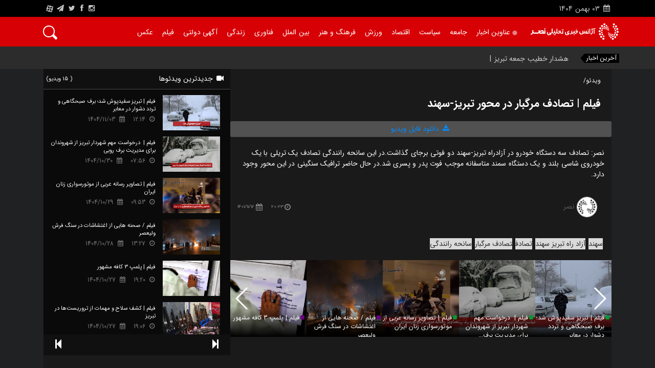

--- FILE ---
content_type: text/html; charset=utf-8
request_url: https://nasrnews.ir/video/86552/%EF%BF%BD%EF%BF%BD%EF%BF%BD%EF%BF%BD%EF%BF%BD%EF%BF%BD%EF%BF%BD%EF%BF%BD-%EF%BF%BD%EF%BF%BD%EF%BF%BD%EF%BF%BD%EF%BF%BD%EF%BF%BD%EF%BF%BD%EF%BF%BD%EF%BF%BD%EF%BF%BD-%EF%BF%BD%EF%BF%BD%EF%BF%BD%EF%BF%BD%EF%BF%BD%EF%BF%BD%EF%BF%BD%EF%BF%BD%EF%BF%BD%EF%BF%BD%EF%BF%BD%EF%BF%BD-%EF%BF%BD%EF%BF%BD%EF%BF%BD%EF%BF%BD-%EF%BF%BD%EF%BF%BD%EF%BF%BD%EF%BF%BD%EF%BF%BD%EF%BF%BD%EF%BF%BD%EF%BF%BD-%EF%BF%BD%EF%BF%BD%EF%BF%BD%EF%BF%BD%EF%BF%BD%EF%BF%BD%EF%BF%BD%EF%BF%BD%EF%BF%BD%EF%BF%BD-%EF%BF%BD%EF%BF%BD%EF%BF%BD%EF%BF%BD%EF%BF%BD%EF%BF%BD%EF%BF%BD%EF%BF%BD
body_size: 23768
content:
<!DOCTYPE html>
<html  lang="fa-IR">
<head id="Head"><meta content="text/html; charset=UTF-8" http-equiv="Content-Type" /><title>
	فیلم | تصادف مرگبار در محور تبریز-سهند-نصرنیوز
</title><link rel="alternate" hreflang="fa-ir" href="https://nasrnews.ir/" /><meta id="MetaDescription" name="DESCRIPTION" content=" آژانس خبری تحلیلی نصر,اخبار سیاسی,حوادث,فرهنگی,اقتصادی,اجتماعی,ورزشی,ایران,تحولات منطقه,تبریز,استانداری تبریز,شهرداری تبریز,آذربایجان شرقی,آذربایجان غربی,اخبار تبریز, اخبار قره باغ, اخبار قفقاز, اخبار زنجان, اخبار اردبیل-نصر: تصادف سه دستگاه خودرو در آزادراه تبریز-سهند دو فوتی برجای گذاشت.در این سانحه رانندگی تصادف یک تریلی با یک خودروی شاسی بلند و یک دستگاه سمند متاسفانه موجب فوت پدر و پسری شد.در حال حاضر ترافیک سنگینی در این محور وجود دارد." /><meta id="MetaKeywords" name="KEYWORDS" content="اخبار تبریز,اخبار شمالغرب, نصرنیوز,اخبار آذربایجان,اخبار اردبیل,اخبار زنجان,آخرین اخبار تبریز,آخرین اخبار آذربایجان,آخرین اخبار اردبیل,آخرین اخبار زنجان,اخبار حوادث تبریز,اخبار حوادث آذربایجان,اخبار حوادث اردبیل,اخبار حوادث زنجان,جدیدترین اخبار تبریز,جدیدترین اخبار آذربایجان,جدیدترین اخبار اردبیل,جدیدترین اخبار زنجان,PGPسانحه-رانندگی,تصادف-مرگبار,تصادف,آزاد-راه-تبریز-سهند,سهند," /><meta id="MetaRobots" name="ROBOTS" content="index, follow" /><meta id="OgTitle" property="og:title" content="فیلم | تصادف مرگبار در محور تبریز-سهند" name="og:title" /><meta id="OgDescription" property="og:description" content="نصر: تصادف سه دستگاه خودرو در آزادراه تبریز-سهند دو فوتی برجای گذاشت.در این سانحه رانندگی تصادف یک تریلی با یک خودروی شاسی بلند و یک دستگاه سمند متاسفانه موجب فوت پدر و پسری شد.در حال حاضر ترافیک سنگینی در این محور وجود دارد." name="og:description" /><meta id="OgImage" property="og:image" content="/Portals/0/Library/Image/2022/12/638068652505660430.jpg" name="og:image" /><meta id="OgUrl" property="og:url" content="https://nasrnews.ir/video/86552/فیلم-تصادف-مرگبار-در-محور-تبریز-سهند" name="og:url" /><meta id="OgSiteName" property="og:site_name" content="آژانس خبری تحلیلی نصر" name="og:site_name" /><meta id="OgLocale" property="og:locale" content="fa-IR" /><meta id="OgType" property="og:type" content="website" /><link href="/DependencyHandler.axd/f7000f9e1ce84010387d889637817bc1/36/css" type="text/css" rel="stylesheet"/><script src="/DependencyHandler.axd/539e602100c1be690603e30451fca4ee/36/js" type="text/javascript"></script>
    <!-- <script src='https://www.google.com/recaptcha/api.js?hl=fa'></script> -->
    
<meta name="title" content="فیلم | تصادف مرگبار در محور تبریز-سهند" /><meta name="language" content="Persian" /><meta http-equiv="Content-Type" content="text/html; charset=utf-8" /><link id="MetaCanonicalLink" rel="canonical" href="https://nasrnews.ir/video/86552/فیلم-تصادف-مرگبار-در-محور-تبریز-سهند" /><script type="application/ld+json">{"@context":"https://schema.org","@type":"Article","name":"فیلم | تصادف مرگبار در محور تبریز-سهند","image":{"@type":"ImageObject","name":"فیلم | تصادف مرگبار در محور تبریز-سهند","url":"/Portals/0/Library/Image/2022/12/638068652505660430.jpg","publisher":{"@type":"Organization","name":"آژانس خبری تحلیلی نصر"}},"mainEntityOfPage":"https://nasrnews.ir/video/86552/فیلم-تصادف-مرگبار-در-محور-تبریز-سهند","url":"https://nasrnews.ir/video/86552/فیلم-تصادف-مرگبار-در-محور-تبریز-سهند","author":{"@type":"Organization","name":"آژانس خبری تحلیلی نصر"},"creator":{"@type":"Organization","name":"آژانس خبری تحلیلی نصر"},"dateCreated":"2023-02-01","dateModified":"2023-02-01","datePublished":"2023-02-01","headline":"فیلم | تصادف مرگبار در محور تبریز-سهند","inLanguage":"fa-IR","keywords":"سانحه-رانندگی,تصادف-مرگبار,تصادف,آزاد-راه-تبریز-سهند,سهند,","publisher":{"@type":"Organization","name":"آژانس خبری تحلیلی نصر","url":"https://nasrnews.ir/","logo":{"@type":"ImageObject","url":"/Portals/_default/skins/nasr_skin/images/Nasr_logo_footer.png"}},"thumbnailUrl":"/Portals/0/Library/Image/2022/12/_thumbs/638068652505660430_thumb.jpg"}</script><link rel="stylesheet" href="/DesktopModules/LiveArticles/Themes/News/Style/Style.css" type="text/css" media="all" /><script type="application/ld+json">{"@context":"https://schema.org","@type":"WebPage","name":"فیلم | تصادف مرگبار در محور تبریز-سهند-نصرنیوز","description":" آژانس خبری تحلیلی نصر,اخبار سیاسی,حوادث,فرهنگی,اقتصادی,اجتماعی,ورزشی,ایران,تحولات منطقه,تبریز,استانداری تبریز,شهرداری تبریز,آذربایجان شرقی,آذربایجان غربی,اخبار تبریز, اخبار قره باغ, اخبار قفقاز, اخبار زنجان, اخبار اردبیل-نصر: تصادف سه دستگاه خودرو در آزادراه تبریز-سهند دو فوتی برجای گذاشت.در این سانحه رانندگی تصادف یک تریلی با یک خودروی شاسی بلند و یک دستگاه سمند متاسفانه موجب فوت پدر و پسری شد.در حال حاضر ترافیک سنگینی در این محور وجود دارد.","mainEntityOfPage":{"@type":"WebSite","name":"nasrnews","alternateName":"آژانس خبری تحلیلی نصر","potentialAction":{"@type":"SearchAction","target":"https://nasrnews.ir/search/q/{search_term_string}","query-input":"required name=search_term_string"},"url":"https://nasrnews.ir/"},"url":"https://nasrnews.ir/","inLanguage":"fa-IR","keywords":"اخبار تبریز,اخبار شمالغرب, نصرنیوز,اخبار آذربایجان,اخبار اردبیل,اخبار زنجان,آخرین اخبار تبریز,آخرین اخبار آذربایجان,آخرین اخبار اردبیل,آخرین اخبار زنجان,اخبار حوادث تبریز,اخبار حوادث آذربایجان,اخبار حوادث اردبیل,اخبار حوادث زنجان,جدیدترین اخبار تبریز,جدیدترین اخبار آذربایجان,جدیدترین اخبار اردبیل,جدیدترین اخبار زنجان,PGP","publisher":{"@type":"Organization","name":"آژانس خبری تحلیلی نصر","description":" آژانس خبری تحلیلی نصر,اخبار سیاسی,حوادث,فرهنگی,اقتصادی,اجتماعی,ورزشی,ایران,تحولات منطقه,تبریز,استانداری تبریز,شهرداری تبریز,آذربایجان شرقی,آذربایجان غربی,اخبار تبریز, اخبار قره باغ, اخبار قفقاز, اخبار زنجان, اخبار اردبیل","sameAs":["https://www.instagram.com/nasrnewsagency/","https://nasrnews.ir/","https://twitter.com/nasrnews_ir/","https://www.facebook.com/nasrnewsagency"],"url":"https://nasrnews.ir/","logo":{"@type":"ImageObject","url":"/Portals/_default/skins/nasr_skin/images/Nasr_logo_footer.png"}}}</script><meta name="viewport" content="width=device-width,initial-scale=1" /></head>
<body id="Body" class="rtl">


    <form method="post" action="/video/86552/&#239;&#191;&#189;&#239;&#191;&#189;&#239;&#191;&#189;&#239;&#191;&#189;&#239;&#191;&#189;&#239;&#191;&#189;&#239;&#191;&#189;&#239;&#191;&#189;-&#239;&#191;&#189;&#239;&#191;&#189;&#239;&#191;&#189;&#239;&#191;&#189;&#239;&#191;&#189;&#239;&#191;&#189;&#239;&#191;&#189;&#239;&#191;&#189;&#239;&#191;&#189;&#239;&#191;&#189;-&#239;&#191;&#189;&#239;&#191;&#189;&#239;&#191;&#189;&#239;&#191;&#189;&#239;&#191;&#189;&#239;&#191;&#189;&#239;&#191;&#189;&#239;&#191;&#189;&#239;&#191;&#189;&#239;&#191;&#189;&#239;&#191;&#189;&#239;&#191;&#189;-&#239;&#191;&#189;&#239;&#191;&#189;&#239;&#191;&#189;&#239;&#191;&#189;-&#239;&#191;&#189;&#239;&#191;&#189;&#239;&#191;&#189;&#239;&#191;&#189;&#239;&#191;&#189;&#239;&#191;&#189;&#239;&#191;&#189;&#239;&#191;&#189;-&#239;&#191;&#189;&#239;&#191;&#189;&#239;&#191;&#189;&#239;&#191;&#189;&#239;&#191;&#189;&#239;&#191;&#189;&#239;&#191;&#189;&#239;&#191;&#189;&#239;&#191;&#189;&#239;&#191;&#189;-&#239;&#191;&#189;&#239;&#191;&#189;&#239;&#191;&#189;&#239;&#191;&#189;&#239;&#191;&#189;&#239;&#191;&#189;&#239;&#191;&#189;&#239;&#191;&#189;" id="Form" enctype="multipart/form-data">
<div class="aspNetHidden">
<input type="hidden" name="StylesheetManager_TSSM" id="StylesheetManager_TSSM" value="" />
<input type="hidden" name="ScriptManager_TSM" id="ScriptManager_TSM" value="" />
<input type="hidden" name="__EVENTTARGET" id="__EVENTTARGET" value="" />
<input type="hidden" name="__EVENTARGUMENT" id="__EVENTARGUMENT" value="" />
<input type="hidden" name="__VIEWSTATE" id="__VIEWSTATE" value="uvNQxkqngLCk+g3hd6r6o+Z9rSBwf77bm1xVCvTncfpU+it78yfx91H1Yg6AQEqVgd/Uib3CiAgxk04Gz5w3SEHRTtzLJNHrzthz7v2V2Wy/tFGIMGEI9Gd0CBU6U9YQizeom57ULD054SrwemtrdFRd3r4UASjXzoM1AszshDwRhRP0IicuWO07/e98s88B7RQrQXW8w6yyGsY3a02BlVHTsf1men7XQcAEHaQKSNGKZV4JNlaXILREIT3MrWWC1Fye5NoL51fz0MR+5xjbbI8EDyOnynQ4klrM5Ov/G3clB6bAEN3+nGHpixORpPIpL4iP+8fbMl0hKBXJ3vIMfdGv05OqprafKODpoa58NpYlp0+UXXym6fs3KAFKXqbUXFWUK82WIPHUZsxVIHvFprScdxvT+qDtwIkIscSmyo6f/ziWlx/dl3uFqgwv6tM506cdYbQ8Nqbp0xLPJDNL1rvdr9rV+rMtDoOWAK6i2TccCmLVDNxGs6YDM6SyC11sMssHx3hZjBm2CwyzTDKAPG0/9Q6XuWl0QySIw1eqcw6uv0TCf3utoFXvWM5YFVedxvppcsyCE+RpKLjM+q9S8fpq6bmeTCTKv42X7lO4lMiExSwi9iqiwl71zG6t3d/[base64]/MGLWpXduZ/HN22igMvR71dZYNqTYdcASpagbpP/0H/TeZA7QCdKIb6SV7spMng43xwlmsvvfMch+qclkrTYnV+1Ilnec+oyNNijKwDutKdxwCFCuJWu9RLf0GndbV2FFpcpCc+ej0vwJMAaPaGRxvZfHKA753Q8gLzy7zS80EivEZYNiG4zcvbcEjnZhMW4cxiQUbX9Eu9ZlT5BWRZZVcFow1IZ/qAxZFwfIOk55CXNEADTTKNaZI0pi/UnfJQ6lUbGtBcD0682rVq616DK95T1R6L233thO1gs7s1xeAM/Zk3WTcGPTgjDuRupHCXl5A8qmDBuHW2oKegt1lpOGvWSP1LKA7sTWGcjZNO+Y3geZ4MIe0RZcxaAU3O1thbEMk1bT10NgluFzcy4iq+OhEWtxLEWM1uLRO1ZEdV5k3DQhNvTN68IIeWGtGb0D/115UFbaGFw4f51zwegnxROEwCXvYiD/AydCUZ33moEkNorqJ/4vBIDFUOJ3m3VHTxoS/49i0dK/wlqvzkFKuwVjLSUnHUd9kSGvbiyOswg7APJ09zYx3by4VKVIHaVDOAD8tgZknoPHO9z0X/VKbbF0ybcB7Y/eA/zRYkUZ+zWrTAwhfSerPa21ZuQPkc0Y3EcULg5zEmDSM69zMFiN1aduNEo3mp8aVvFphiLfjobNZQKS2IkDjh6fVe68g636tob26p4C5cbeaS03029ClfOwUjXOMFMoi6WIRveLX6ndM64bFmxvE0BMhkdk9aviLyApL9Pz3LlpSUMyZuK/IsQirtC/zmr3Mv2+q4J25crEN8QgqQ47ys2WyiHgwn45rxqgK88sgqxZzD0T+MkZ5MwwkiYatK6CiW5/i4iTq5jwXFMtx9/RjF6LHS/aXHWI5LT0rHpxawPPfbx9zHUZzKO5KzkO5qFoUPsMrAD61zk7vPoXqg/[base64]/FA64EZJ1F1MGZltwGSe/tow78U5f7PvaDL0NVUdpSg9/oTu9iL241r2l/2Sg4YZiaHZ6PbOVk1xz3MbIsBZmQkjVip9eRsRG/Vs3dtZ8n1VU0CTUJdihEjhGrLTTxLB76CXU0NwMlHSzsArpKDGt4+5p3Vnf0Jyah/bmtn/yL/Id6qijnhuSK4wlbRk/q5/9K7QS/fF/o3XnwxTo/SCrS7fJtWWa2rtPCzpVTfM/L6pWKG4K9267EfV+iyYRshT+qGu2MPxqaoISCdFFiaMtxTs7C5L03iukWrvqDr2Fzao0gWsLQsUO73YJdtcxOIa75Uv6tEKNjZ5CrmIVW4v3EvKr3Kda4zdAYenGZuHKi5JNxXQ7lK5eSMlvaCoB3mBGM0sYU/dHG4CygTnkMgQeC5/5X68t7p3mOVqr2gUjUnJbt1Z9EK9vXzRfjnRApHFWuJFbgAy8ldttMmi1T7q8Izyh6UMB3FJxXA8bHPr8xfstGAlYDw/R057JV9tutp/kHQxu0txxhwCta/R+CybdO3gcm+PeYE3AJPnn8j0ChjUDWQSAQ2yT8qI2fk1tz7E7oNIsUYv5FpeIUlPPPsWFH/yCqn7RYZ6z5zmurgwjZ5/wgwbVd9KaS4Q6Jy7/wpytI5bwZMhXzxXwI/fb/lG17PP4F9Y5NcVrjfFRNlMUafyAx7muAe4Ep+yPYWTpE0FYzMBn3gWCKXofzwB72qrR/YvW5Ih83QtA2wCgJMgkQVDJa6cUCkNm+1OViJA4RUgbrf0oLmy1sUS4mfGbsgG31M5B07NA3dhfGculZJbe0CpdsGX+zHzLe8pcfEL6jfL6D5wWJiXBUsMIKUQb5M29uBUiSP41QKiksteJ/D9eOK5nSKUscTVLCDV+Ok3jAuc8wvad5YpIvz0gYZ/+Ewv3TyM/9rHk24pYOgb75/NS6HDxEG0bLFOaLUP1bjXhnfCfR3BQRDSl+FmnBHpZ2VnFnyPGywaHgGFWQn/wYpPf3MZiSv7fkIud3cWpxcLl1BkwPBeSSQiwwpNMZ9phY+glLlJrOlliuXuAH/y+vrkZf/fCIaJRdrrkDjfnuzx0dVrhnsmQ+79MLxgZxmXbWljwxaGhQlFcxUlSnPt5pvzvbgyhyNdBMyzrpfbAHrBN1N8+wi2NtW7sy7eQ4XbKNCtoxlK0y6KhWLa0HC4cKFPwxEm2NC6Uf0SZZKJjYpKnmTz/Ng5t3ZjtKXC+fotlKJcOKRaBY42dNAp/42+aGjy0++sO7QfrcUF97Srn1" />
</div>

<script type="text/javascript">
//<![CDATA[
var theForm = document.forms['Form'];
if (!theForm) {
    theForm = document.Form;
}
function __doPostBack(eventTarget, eventArgument) {
    if (!theForm.onsubmit || (theForm.onsubmit() != false)) {
        theForm.__EVENTTARGET.value = eventTarget;
        theForm.__EVENTARGUMENT.value = eventArgument;
        theForm.submit();
    }
}
//]]>
</script>


<script src="/WebResource.axd?d=pynGkmcFUV0ObDua8TStqbZJ2qquAh27nTpJ9KB8xZ_O47uMZJ5K-iYrLVM1&amp;t=638901662248157332" type="text/javascript"></script>

<script src="/WebResource.axd?d=mtzppwi1PEphrQDkORn0uy_l6UzP7G07UmuvoJt1K30GI7fPq5spcNnKscibi1vWUxpGc4oLTZX7OKi8ULNzM7zbdgzdBbcsDtkZvxyWuM-wph0-d1Rkfq6I-H4W3opGuZUycOvqEWT3GlaWwN0hWxRB_pre6LZWFGln2e0I6777c-160&t=638943197383764956" type="text/javascript"></script>
<script type="text/javascript">
//<![CDATA[
var __cultureInfo = {"name":"fa-IR","numberFormat":{"CurrencyDecimalDigits":2,"CurrencyDecimalSeparator":"/","IsReadOnly":false,"CurrencyGroupSizes":[3],"NumberGroupSizes":[3],"PercentGroupSizes":[3],"CurrencyGroupSeparator":",","CurrencySymbol":"ريال","NaNSymbol":"ناعدد","CurrencyNegativePattern":6,"NumberNegativePattern":0,"PercentPositivePattern":0,"PercentNegativePattern":11,"NegativeInfinitySymbol":"-∞","NegativeSign":"-","NumberDecimalDigits":2,"NumberDecimalSeparator":"/","NumberGroupSeparator":",","CurrencyPositivePattern":1,"PositiveInfinitySymbol":"∞","PositiveSign":"+","PercentDecimalDigits":2,"PercentDecimalSeparator":"/","PercentGroupSeparator":",","PercentSymbol":"%","PerMilleSymbol":"‰","NativeDigits":["۰","۱","۲","۳","۴","۵","۶","۷","۸","۹"],"DigitSubstitution":2},"dateTimeFormat":{"AMDesignator":"ق.ظ","Calendar":{"MinSupportedDateTime":"\/Date(-42531881400000)\/","MaxSupportedDateTime":"\/Date(253402288199999)\/","AlgorithmType":1,"Eras":[1],"TwoDigitYearMax":1409,"IsReadOnly":false},"DateSeparator":"/","FirstDayOfWeek":6,"CalendarWeekRule":0,"FullDateTimePattern":"dddd, dd MMMM,yyyy hh:mm:ss tt","LongDatePattern":"dddd, dd MMMM,yyyy","LongTimePattern":"hh:mm:ss tt","MonthDayPattern":"dd MMMM","PMDesignator":"ب.ظ","RFC1123Pattern":"ddd, dd MMM yyyy HH\u0027:\u0027mm\u0027:\u0027ss \u0027GMT\u0027","ShortDatePattern":"yyyy/MM/dd","ShortTimePattern":"hh:mm tt","SortableDateTimePattern":"yyyy\u0027-\u0027MM\u0027-\u0027dd\u0027T\u0027HH\u0027:\u0027mm\u0027:\u0027ss","TimeSeparator":":","UniversalSortableDateTimePattern":"yyyy\u0027-\u0027MM\u0027-\u0027dd HH\u0027:\u0027mm\u0027:\u0027ss\u0027Z\u0027","YearMonthPattern":"yyyy, MMMM","AbbreviatedDayNames":["ی","د","س","چ","پ","ج","ش"],"ShortestDayNames":["ی","د","س","چ","پ","ج","ش"],"DayNames":["یکشنبه","دوشنبه","ﺳﻪشنبه","چهارشنبه","پنجشنبه","جمعه","شنبه"],"AbbreviatedMonthNames":["فروردین","اردیبهشت","خرداد","تیر","مرداد","شهریور","مهر","آبان","آذر","دی","بهمن","اسفند",""],"MonthNames":["فروردین","اردیبهشت","خرداد","تیر","مرداد","شهریور","مهر","آبان","آذر","دی","بهمن","اسفند",""],"IsReadOnly":false,"NativeCalendarName":"تقویم هجری شمسی","AbbreviatedMonthGenitiveNames":["فروردین","اردیبهشت","خرداد","تیر","مرداد","شهریور","مهر","آبان","آذر","دی","بهمن","اسفند",""],"MonthGenitiveNames":["فروردین","اردیبهشت","خرداد","تیر","مرداد","شهریور","مهر","آبان","آذر","دی","بهمن","اسفند",""]},"eras":[1,"ه.ش",null,0]};//]]>
</script>

<script src="/Telerik.Web.UI.WebResource.axd?_TSM_HiddenField_=ScriptManager_TSM&amp;compress=1&amp;_TSM_CombinedScripts_=%3b%3bSystem.Web.Extensions%2c+Version%3d4.0.0.0%2c+Culture%3dneutral%2c+PublicKeyToken%3d31bf3856ad364e35%3afa-IR%3aa8328cc8-0a99-4e41-8fe3-b58afac64e45%3aea597d4b%3ab25378d2" type="text/javascript"></script>
<div class="aspNetHidden">

	<input type="hidden" name="__VIEWSTATEGENERATOR" id="__VIEWSTATEGENERATOR" value="CA0B0334" />
	<input type="hidden" name="__VIEWSTATEENCRYPTED" id="__VIEWSTATEENCRYPTED" value="" />
	<input type="hidden" name="__EVENTVALIDATION" id="__EVENTVALIDATION" value="N2/x9Xldruk9ZJI094kbLjYm79jnluiY5qnkutAR4QV4SxRxmD5auVci7AXguLmTbfR85lMhT1+no+g2Pu6bmyJzcVx6J96TbaTnyoc8hkh/K6OY" />
</div><script src="/DependencyHandler.axd/025b040ba814f9e2c7f2d8d001ce69fc/36/js" type="text/javascript"></script><script src="/DesktopModules/LiveArticles/UI/User/js/viewer.js?4574" type="text/javascript"></script><script src="/DependencyHandler.axd/ab9e584b719e992e03b16b9f035ce440/36/js" type="text/javascript"></script>
<script type="text/javascript">
//<![CDATA[
Sys.WebForms.PageRequestManager._initialize('ScriptManager', 'Form', [], [], [], 90, '');
//]]>
</script>

        
        
        <!--CDF(Css|/Portals/_default/skins/nasr_skin_1/dark_cs_css/dark_style.css)-->
<meta name="theme-color" content="#ce0005">


<header id="header" class="header">
    <div class="container-fluid bg-black">
        <div class="container">
            <div class="headT row">
                <div class="col-4 d-flex justify-content-start py-1 mt-1" rel="nofollow">
                    <p class="mb-0">
                        <i class="fa fa-calendar"></i>
                        <span>

                            <small>
                                <span id="dnn_MYHEADER_dnnCurrentDateROZ_lblDate" class="SkinObject">03</span>

                            </small>
                        </span>
                        <span>
                            <small>
                                <span id="dnn_MYHEADER_dnnCurrentDateMAH_lblDate" class="SkinObject">بهمن</span>

                            </small>
                        </span>
                        <span>
                            <small>
                                <span id="dnn_MYHEADER_dnnCurrentDateSAL_lblDate" class="SkinObject">1404</span>

                            </small>
                        </span>
                    </p>
                    &nbsp;
                    <!--<p class="mb-0 mx-4">
                        <i class="fa fa-clock-o"></i>
                            <span class="noaction">
                  <a href="https://time.is/Iran" class="noaction" id="time_is_link" rel="nofollow"></a>
                  <span id="Iran_z442" class="noaction"></span>
                  <script src="//widget.time.is/t.js" class="noaction"></script>
                  <script>
                  time_is_widget.init({Iran_z442:{time_format:"hours:minutes"}});
                  </script>
                  
              </span>
                    </p>
                    <p class="mb-0">
                        <a class="weather-widget small" href="" target="_blank"><span id="city">تبریز</span> &#8451;<span id="temp"></span>
                            <img src="" id="icon" width="20"></a>
                    </p>-->
                </div>
                <div class="col-4 d-flex justify-content-start py-1"></div>
                <div class="col-4 d-flex justify-content-end py-1">
                    <ul class="header-socials mb-0">
                        <li>
                            <a href="https://www.instagram.com/nasrnewss/" class="footer_txt" title="اینستاگرام نصرنیوز" rel="me" target="_blank">
                                <i class="fa fa-instagram"></i>
                            </a>
                        </li>
                        <li>
                            <a href="https://www.facebook.com/nasrnewsagency" class="footer_txt" title="فیس بوک نصرنیوز" rel="me" target="_blank">
                                <i class="fa fa-facebook"></i>
                            </a>
                        </li>
                        <li>
                            <a href="https://twitter.com/nasrnews_ir" class="footer_txt" title="توییتر نصرنیوز" rel="me" target="_blank">
                                <i class="fa fa-twitter"></i>
                            </a>
                        </li>
                        <li>
                            <a href="http://t.me/nasrnews" class="footer_txt" title="کانال تلگرام نصرنیوز" rel="me" target="_blank">
                                <i class="fa fa-paper-plane"></i>
                            </a>
                        </li>
                        <li style="vertical-align: sub; height: 24px;">
                            <a href="http://aparat.com/nasrnews" class="footer_txt" title="آپارات نصرنیوز" rel="me" target="_blank">
                                <span class="apa" style="font-size: 14px; vertical-align: unset;">A</span>
                            </a>
                        </li>
                    </ul>
                </div>
            </div>
        </div>
    </div>
</header>

<!--[if lt IE 9]>
<script src="https://cdnjs.cloudflare.com/ajax/libs/html5shiv/3.7.2/html5shiv.min.js"></script>
<script src="https://oss.maxcdn.com/respond/1.4.2/respond.min.js"></script>
<![endif]-->
<!-- header strat -->


<script>
    $(document).ready(function () {
        var style = $('link[href^="/Resources/Shared/stylesheets/dnndefault/7.0.0/default.css"]');
        style.remove();
    })

</script>

<main class="darkmain">

  <div class="header">
    <div id="affix" class="container">
        <div class="headM row">
        <div class="col-12 col-lg-2 d-flex justify-content-start align-items-center pr-0">
            <a href="/home" class="d-block mx-auto" title="آژانس خبری تحلیلی نصر">
                <img src="/Portals/_default/skins/nasr_skin_1/Images/nasrnews-logo.png" class="img-fluid nasr-header-logo"  alt="آژانس خبری تحلیلی نصر-خبر ویدیویی"  title="آژانس خبری تحلیلی نصر-خبر ویدیویی">
            </a>
        </div>
        <div class="col-12 col-lg-10 p-0">
        <!-- Mobile Header -->
            <!-- Mobile Header -->
            <div class="wsmobileheader clearfix">
                <p style="color:#fff; font-size: 1.5rem; padding: 11px;">
                    <a href="https://nasrnews.ir/Search" style="color: #fff;" title="عناوین اخبار">عناوین اخبار</a>
                </p>
                <a id="wsnavtoggle" class="wsanimated-arrow"><span></span></a>
                <!-- <span class="smllogo"><img src="Images/menu-logo.png" width="80" alt=""/></span> -->

                <div class="clearfix" id="icosr" style="background-color: transparent; z-index: 1000; position: absolute; top: 0px; left: 0px; padding: 10px 10px 10px 20px; cursor: pointer;    color: #fff;">
                    <i class="fa fa-search" id="fa-search" style="display:inline-block;font-size: 1.8rem !important; margin-top: 3px; "></i>
                    <i class="fa fa-times" id="fa-times" style="display:none; font-size: 1.8rem !important; margin-top: 3px; "></i>
                </div>
            </div>

            <div style="position: relative;display:block;width: 100%;text-align: center;">
                <div style="background: #848484;">
                    <input id="inputsr" type="text" placeholder="متن جستجو را وارد نمایید" style="    border: 4px solid rgb(132, 132, 132); width: 70%;padding: 5.5px;font-size: 1rem;height: 43px;display: none;border-radius: 0px;" autofocus>
                    <span onclick="SearchText()" id="btnser" style="background: rgb(255, 255, 255); color: rgb(255, 0, 0); font-size: 1.2rem; padding: 6px; width: 15%; text-align: center; border-radius: 6px; display: none;">جستجو کن</span>
                </div>
            </div>

            <script>
                $("#icosr").click(function () {
                    $("#inputsr").toggle();
                    $("#fa-search").toggle();
                    $("#fa-times").toggle();
                    $("#btnser").toggle();
                })
                function SearchText() {
                    var text = $("#inputsr").val();
                    if (text == "")
                        return;
                    document.location.href = "/Search/q/" + text;
                }
            </script>

            <div class="clearfix">
                <div class="clearfix">
                    <div class="clearfix"></div>
                </div>
                <div id="dnn_submenu1"><div class="DnnModule DnnModule-DNN_HTML DnnModule-715"><a name="715"></a>
<div class="DNNContainer_noTitle">
	<div id="dnn_ctr715_ContentPane"><!-- Start_Module_715 --><div id="dnn_ctr715_ModuleContent" class="DNNModuleContent ModDNNHTMLC">
	<div id="dnn_ctr715_HtmlModule_lblContent" class="Normal">
	<nav class="wsmenu clearfix navmenu">
<ul class="wsmenu-list ulmenu menux ">
 <li aria-haspopup="true" class="limenu"><a href="/Search"><img alt="[CLEARTITLE]" src="/Portals/_default/skins/nasr_skin_1/Images/live_news.svg" style="width: 10px;" title="[CLEARTITLE]" /> <span>عناوین اخبار</span></a></li>
 <li aria-haspopup="true" class="limenu"><a href="/society"><span>جامعه</span></a></li>
 <li aria-haspopup="true" class="limenu"><a href="/politics"><span>سیاست</span></a></li>
 <li aria-haspopup="true" class="limenu"><a href="/economy"><span>اقتصاد</span></a></li>
 <li aria-haspopup="true" class="limenu"><a href="/sport"><span>ورزش</span></a></li>
 <li aria-haspopup="true" class="limenu"><a href="/culture-and-art"><span>فرهنگ و هنر</span></a></li>
 <li aria-haspopup="true" class="limenu"><a href="/international"><span>بین الملل</span></a></li>
 <li aria-haspopup="true" class="limenu"><a href="/tech"><span>فناوری</span></a></li>
 <li aria-haspopup="true" class="limenu"><a href="/life"><span>زندگی</span></a></li>
 <li aria-haspopup="true" class="limenu"><a href="/gv-announcement"><span>آگهی دولتی</span></a></li>
 <li aria-haspopup="true" class="limenu"><a href="/videos"><span>فیلم</span></a></li>
 <li aria-haspopup="true" class="limenu"><a href="/images"><span>عکس</span></a></li>
</ul>

<div>
<div class="search-box animated animatedFadeInUp fadeInUp"><input onkeydown="search(this)" type="text" />
<span></span>
</div>
</div>
</nav>
<script>
function search(ele) {
    if(event.key === 'Enter') {
  location.href = "/Search/q/"+ele.value;
    }
}
</script>
</div>

</div><!-- End_Module_715 --></div>
	<div class="clear"></div>
</div>
</div></div>
            </div>
        </div>
    </div>
    </div>
</div>


  <div id="dnn_ContentPane" class="col-md-12 contentPane DNNEmptyPane"></div>
  <section class="trendNow pt-3 my-dark-bg">
    <div class="container">
      <div class="row" style="position: relative;">
        <div class="col-auto sm-py-0 px-0">
          <a href="#break-news" class="scroll-to">
            <p class="trendNow-txt">آخرین اخبار</p>
          </a>
        </div>
        <div class="col pr-0">
          <div id="dnn_type_news"><div class="DnnModule DnnModule-ArticlesViewer DnnModule-642"><a name="642"></a>
<div class="DNNContainer_noTitle">
	<div id="dnn_ctr642_ContentPane"><!-- Start_Module_642 --><div id="dnn_ctr642_ModuleContent" class="DNNModuleContent ModArticlesViewerC">
	
<style>
    @media (min-width: 200px) and (max-width: 960px) {
        #MenuHolder .svgLoader {
            display: none !important
        }
    }
</style>


<div id="dnn_ctr642_Viewer_pnlLoadSync">
		

<span  id="typewriter" data-typewriter="
<a href='https://nasrnews.ir/detail/154982/هشدار-خطیب-جمعه-تبریز-نسبت-به-تلاش-های-دشمن-برای-تغییر-هویت-ملی-جوانان' target='_blank'>هشدار خطیب جمعه تبریز نسبت به تلاش‌ های دشمن برای تغییر هویت ملی جوانان</a>*_*
<a href='https://nasrnews.ir/detail/154980/اتهامات-علیه-ایران-فاقد-اعتبار-قانونی-و-صرفاً-با-هدف-فرافکنی-است' target='_blank'>اتهامات علیه ایران فاقد اعتبار قانونی و صرفاً با هدف فرافکنی است</a>*_*
<a href='https://nasrnews.ir/detail/154979/اجرای-طرح-کارآمدسازی-نظام-یارانهای-امکان-مدیریت-نوسانات-را-فراهم-کرده-است' target='_blank'>اجرای طرح کارآمدسازی نظام یارانه‌ای امکان مدیریت نوسانات را فراهم کرده است</a>*_*
<a href='https://nasrnews.ir/detail/154978/تأکید-شرکت-گاز-آذربایجان-شرقی-بر-مصرف-بهینه-گاز-در-روزهای-سرد' target='_blank'>تأکید شرکت گاز آذربایجان شرقی بر مصرف بهینه گاز در روزهای سرد</a>*_*
<a href='https://nasrnews.ir/detail/154977/تعطیلی-پیست-اسکی-یام-مرند-در-روز-جمعه' target='_blank'>تعطیلی پیست اسکی یام مرند در روز جمعه</a>*_*
<a href='https://nasrnews.ir/detail/154976/کولاک-برف-در-برخی-از-محورهای-شمالی-کشور' target='_blank'>کولاک برف در برخی از محورهای شمالی کشور</a>*_*
<a href='https://nasrnews.ir/video/154975/فیلم-تبریز-سفیدپوش-شد؛-برف-صبحگاهی-و-تردد-دشوار-در-معابر' target='_blank'>فیلم | تبریز سفیدپوش شد؛ برف صبحگاهی و تردد دشوار در معابر</a>*_*
<a href='https://nasrnews.ir/detail/154974/سراب-رکورد-سردترین-شهر-ایران-را-شکست' target='_blank'>سراب رکورد سردترین شهر ایران را شکست</a>*_*
<a href='https://nasrnews.ir/detail/154973/امدادرسانی-هلال-احمر-آذربایجان-شرقی-به-۳۰۶-نفر-در-یک-هفته-اخیر' target='_blank'>امدادرسانی هلال‌ احمر آذربایجان شرقی به ۳۰۶ نفر در یک‌ هفته اخیر</a>*_*
<a href='https://nasrnews.ir/detail/154972/آمریکا-نشان-داده-است-که-به-مسیر-دیپلماسی-وفادار-نیست' target='_blank'>آمریکا نشان داده است که به مسیر دیپلماسی وفادار نیست</a>*_*
<a href='https://nasrnews.ir/detail/154970/انتصاب-معاون-اداری-پشتیبانی-اداره-کل-آموزش-فنی-وحرفهای-آذربایجان-شرقی' target='_blank'>انتصاب معاون اداری پشتیبانی اداره کل آموزش فنی وحرفه‌ای آذربایجان شرقی</a>*_*
<a href='https://nasrnews.ir/detail/154971/آغاز-بارش-برف-در-آذربایجان-شرقی-محدودیت-تردد-در-برخی-محورها' target='_blank'>آغاز بارش برف در آذربایجان شرقی/ محدودیت تردد در برخی محورها</a>*_*
<a href='https://nasrnews.ir/detail/154969/مسمومیت-سه-عضو-یک-خانواده-با-گاز-مونوکسیدکربن-در-میانه' target='_blank'>مسمومیت سه عضو یک خانواده با گاز مونوکسیدکربن در میانه</a>*_*
<a href='https://nasrnews.ir/detail/154968/احداث-نخستین-خیابان-گل-در-تبریز' target='_blank'>احداث نخستین خیابان گل در تبریز</a>*_*
<a href='https://nasrnews.ir/detail/154967/نگاه-ما-در-تنظیم-بازار،-تعادل-در-زنجیره-تولید،-توزیع-و-مصرف-است-کمبودی-در-خصوص-کالاهای-مورد-نیاز-مردم-در-استان-وجود-ندارد' target='_blank'>نگاه ما در تنظیم بازار، تعادل در زنجیره تولید، توزیع و مصرف است/ کمبودی در خصوص کالاهای مورد نیاز مردم در استان وجود ندارد</a>*_*
<a href='https://nasrnews.ir/detail/154966/دیدار-شهردار-تبریز-با-اعضای-هیئت-مدیره-و-شورای-انتظامی-نظام-مهندسی-ساختمان-آذربایجان-شرقی' target='_blank'>دیدار شهردار تبریز با اعضای هیئت مدیره و شورای انتظامی نظام مهندسی ساختمان آذربایجان شرقی</a>*_*
<a href='https://nasrnews.ir/detail/154965/آغاز-حماسهای-به-نام-عشق؛-در-دل-شب،-نوری-به-نام-حسین-طلوع-کرد' target='_blank'>آغاز حماسه‌ای به نام عشق؛ در دل شب، نوری به نام حسین طلوع کرد</a>*_*
<a href='https://nasrnews.ir/detail/154964/پیام-رییسجمهور-پزشکیان-حاکمیت-در-برابر-همه-آسیبدیدگان-این-حوادث-تلخ-مسئول-است-همدردی-با-داغدیدگان' target='_blank'>پیام رییس‌جمهور پزشکیان: حاکمیت در برابر همه آسیب‌دیدگان این حوادث تلخ مسئول است/ همدردی با داغدیدگان</a>*_*
<a href='https://nasrnews.ir/detail/154963/هاشمیطبا-ترامپ-با-۸۰-هزار-کشته-در-غزه-نگران-حقوق-بشر-در-ایران-است' target='_blank'>هاشمی‌طبا: ترامپ با ۸۰ هزار کشته در غزه نگران حقوق بشر در ایران است!</a>*_*
<a href='https://nasrnews.ir/detail/154962/در-رثای-دومین-سالمرگ-فقدان-دکتر-محمدباقر-صدری-دیپلمات-اقتصادی-آذربایجان' target='_blank'>در رثای دومین سالمرگ فقدان دکتر محمدباقر صدری دیپلمات اقتصادی آذربایجان</a>*_*
">
</span>
<script>
var titles = $('#typewriter').attr('data-typewriter');
titles=titles.split('*_*');

new TypeIt('#typewriter', {
    strings: titles,
    speed: 50,
    breakLines: false,
    waitUntilVisible: false,
    loop:true,
    nextStringDelay:5000,
    startDelay:1,
    breakDelay: 50,
    html: true
  }).go();


</script>
	</div>


</div><!-- End_Module_642 --></div>
	<div class="clear"></div>
</div>
</div></div>
		  

        </div>

      </div>
    </div>
  </section>


    <div class="bg-dark">
        <div class="container">

            <div class="last-videos-container">
                <div class="row">
                    <div class="col-12 col-md-7 col-lg-8 pl-md-0">
                        <div>
                            <div id="dnn_bigvideo"><div class="DnnModule DnnModule-ArticleDetails DnnModule-638"><a name="638"></a>
<div class="DNNContainer_noTitle">
	<div id="dnn_ctr638_ContentPane"><!-- Start_Module_638 --><div id="dnn_ctr638_ModuleContent" class="DNNModuleContent ModArticleDetailsC">
	

<div id="Detailsdnn_ctr638_Details" class="LoadingContent">
    <div id="dnn_ctr638_Details_articleHolder"><small class="d-block px-4 py-3 text-white">ویدئو/</small>
<h1 class="px-4 py-2 text-white h4"> فیلم | تصادف مرگبار در محور تبریز-سهند</h1>

<div id="39052865939"><script type="text/JavaScript" src="https://www.aparat.com/embed/uUzaR?data[rnddiv]=39052865939&data[responsive]=yes"></script></div>
<a id="videolinkdownload" href="" download class="downloadvideobtn" rel="nofollow">
<i class="fa fa-download"></i> 
دانلود فایل ویدیو </a>
<section class="px-3 py-4">
<p class="text-white">نصر: تصادف سه دستگاه خودرو در آزادراه تبریز-سهند دو فوتی برجای گذاشت.در این سانحه رانندگی تصادف یک تریلی با یک خودروی شاسی بلند و یک دستگاه سمند متاسفانه موجب فوت پدر و پسری شد.در حال حاضر ترافیک سنگینی در این محور وجود دارد.</p>
<div class="d-flex justify-content-end details py-3">
<div class="ml-auto mr-3 mb-0">
<a href="/author/3" class="news-details-author py-2" target="_blank">
<img src="/Portals/0/Users/003/03/3/nasr.jpg?ver=1398-09-12-105437-480" class="author-img" alt="نصر">
<span class="author-name">نصر</span>   
 </a>
    </div>
    <span class="d-inline-flex align-items-center mr-3 mb-0">
        <i class="fa fa-clock-o text-mute"></i>
        <small class="text-mute">20:23</small>
    </span>
    <span class="mr-3 mb-0 d-inline-flex align-items-center">
        <i class="fa fa-calendar text-mute"></i>
        <small class="text-mute">1401/11/12 </small>
    </span>
</div>
<div class="tags pt-4">
<a href='https://nasrnews.ir/tag/سهند' target='_blank' class='badge_tag'>سهند</a><a href='https://nasrnews.ir/tag/آزاد-راه-تبریز-سهند' target='_blank' class='badge_tag'>آزاد راه تبریز سهند</a><a href='https://nasrnews.ir/tag/تصادف' target='_blank' class='badge_tag'>تصادف</a><a href='https://nasrnews.ir/tag/تصادف-مرگبار' target='_blank' class='badge_tag'>تصادف مرگبار</a><a href='https://nasrnews.ir/tag/سانحه-رانندگی' target='_blank' class='badge_tag'>سانحه رانندگی</a>
</div>
</section>
</div>
</div>



</div><!-- End_Module_638 --></div>
	<div class="clear"></div>
</div>
</div><div class="DnnModule DnnModule-ArticlesViewer DnnModule-639"><a name="639"></a>
<div class="DNNContainer_noTitle">
	<div id="dnn_ctr639_ContentPane"><!-- Start_Module_639 --><div id="dnn_ctr639_ModuleContent" class="DNNModuleContent ModArticlesViewerC">
	
<style>
    @media (min-width: 200px) and (max-width: 960px) {
        #MenuHolder .svgLoader {
            display: none !important
        }
    }
</style>


<div id="dnn_ctr639_Viewer_pnlLoadSync">
		

            <!-- Swiper -->
            <div class="swiper-container imgswiper">
              <div class="swiper-wrapper"><div class="swiper-slide">
    <a href="https://nasrnews.ir/video/154975/فیلم-تبریز-سفیدپوش-شد؛-برف-صبحگاهی-و-تردد-دشوار-در-معابر" class="d-block" target="_blank">
    <article class="imgswiper-art">
        <figure>
        <img src="/Portals/0/Library/Image/2026/1/639047672310133184.jpg"  title="فیلم | تبریز سفیدپوش شد؛ برف صبحگاهی و تردد دشوار در معابر" alt="فیلم | تبریز سفیدپوش شد؛ برف صبحگاهی و تردد دشوار در معابر" class="sw-img w-100 srm_lazy">
        </figure>
        <div class="caption pt-3 carousel_item_caption">
        <h6 class="pr-2 title  title-international activetab_11 ">فیلم | تبریز سفیدپوش شد؛ برف صبحگاهی و تردد دشوار در معابر</h6>
        </div>
    </article>
    </a>
</div><div class="swiper-slide">
    <a href="https://nasrnews.ir/video/154783/فیلم-درخواست-مهم-شهردار-تبریز-از-شهروندان-برای-مدیریت-برف-روبی" class="d-block" target="_blank">
    <article class="imgswiper-art">
        <figure>
        <img src="/Portals/0/Library/Image/2026/1/639044925336760284.jpg"  title="فیلم |  درخواست مهم شهردار تبریز از شهروندان برای مدیریت برف روبی " alt="فیلم |  درخواست مهم شهردار تبریز از شهروندان برای مدیریت برف روبی " class="sw-img w-100 srm_lazy">
        </figure>
        <div class="caption pt-3 carousel_item_caption">
        <h6 class="pr-2 title  title-international activetab_11 ">فیلم |  درخواست مهم شهردار تبریز از شهروندان برای مدیریت برف...</h6>
        </div>
    </article>
    </a>
</div><div class="swiper-slide">
    <a href="https://nasrnews.ir/video/154685/تصاویر-رسانه-عربی-از-موتورسواری-زنان-ایران" class="d-block" target="_blank">
    <article class="imgswiper-art">
        <figure>
        <img src="/Portals/0/Library/Image/2026/1/639044131539990293.jpg"  title="فیلم | تصاویر رسانه عربی از موتورسواری زنان ایران" alt="فیلم | تصاویر رسانه عربی از موتورسواری زنان ایران" class="sw-img w-100 srm_lazy">
        </figure>
        <div class="caption pt-3 carousel_item_caption">
        <h6 class="pr-2 title  title-international activetab_11 ">فیلم | تصاویر رسانه عربی از موتورسواری زنان ایران</h6>
        </div>
    </article>
    </a>
</div><div class="swiper-slide">
    <a href="https://nasrnews.ir/video/154622/فیلم-صحنه-هایی-از-اغتشاشات-در-سنگ-فرش-ولیعصر" class="d-block" target="_blank">
    <article class="imgswiper-art">
        <figure>
        <img src="/Portals/0/Library/Image/2026/1/639036550650727450.jpg"  title="فیلم / صحنه هایی از اغتشاشات در سنگ فرش ولیعصر" alt="فیلم / صحنه هایی از اغتشاشات در سنگ فرش ولیعصر" class="sw-img w-100 srm_lazy">
        </figure>
        <div class="caption pt-3 carousel_item_caption">
        <h6 class="pr-2 title  title-international activetab_9 ">فیلم / صحنه هایی از اغتشاشات در سنگ فرش ولیعصر</h6>
        </div>
    </article>
    </a>
</div><div class="swiper-slide">
    <a href="https://nasrnews.ir/video/154569/فیلم-پلمپ-3-کافه-مشهور" class="d-block" target="_blank">
    <article class="imgswiper-art">
        <figure>
        <img src="/Portals/0/Library/Image/2025/5/638817265111215456.jpg"  title="فیلم | پلمپ 3 کافه مشهور" alt="فیلم | پلمپ 3 کافه مشهور" class="sw-img w-100 srm_lazy">
        </figure>
        <div class="caption pt-3 carousel_item_caption">
        <h6 class="pr-2 title  title-international activetab_9 ">فیلم | پلمپ 3 کافه مشهور</h6>
        </div>
    </article>
    </a>
</div><div class="swiper-slide">
    <a href="https://nasrnews.ir/video/154568/فیلم-کشف-سلاح-و-مهمات-از-تروریستها-در-تبریز" class="d-block" target="_blank">
    <article class="imgswiper-art">
        <figure>
        <img src="/Portals/0/Library/Image/2026/1/639035833973088264.jpg"  title="فیلم | کشف سلاح و مهمات از تروریست‌ها در تبریز" alt="فیلم | کشف سلاح و مهمات از تروریست‌ها در تبریز" class="sw-img w-100 srm_lazy">
        </figure>
        <div class="caption pt-3 carousel_item_caption">
        <h6 class="pr-2 title  title-international activetab_9 ">فیلم | کشف سلاح و مهمات از تروریست‌ها در تبریز</h6>
        </div>
    </article>
    </a>
</div><div class="swiper-slide">
    <a href="https://nasrnews.ir/video/154564/فیلم-رهبر-انقلاب-معیشت-مردم-واقعاً-مشکل-دارد" class="d-block" target="_blank">
    <article class="imgswiper-art">
        <figure>
        <img src="/Portals/0/Library/Image/2019/11/637098042348646108.jpg"  title="فیلم | رهبر انقلاب: معیشت مردم واقعاً مشکل دارد" alt="فیلم | رهبر انقلاب: معیشت مردم واقعاً مشکل دارد" class="sw-img w-100 srm_lazy">
        </figure>
        <div class="caption pt-3 carousel_item_caption">
        <h6 class="pr-2 title  title-international activetab_9 ">فیلم | رهبر انقلاب: معیشت مردم واقعاً مشکل دارد</h6>
        </div>
    </article>
    </a>
</div><div class="swiper-slide">
    <a href="https://nasrnews.ir/video/154562/فیلم-رهبر-انقلاب-ترامپ-مجرم-است" class="d-block" target="_blank">
    <article class="imgswiper-art">
        <figure>
        <img src="/Portals/0/Library/Image/2021/6/637584237877842851.jpg"  title="فیلم | رهبر انقلاب: ترامپ مجرم است" alt="فیلم | رهبر انقلاب: ترامپ مجرم است" class="sw-img w-100 srm_lazy">
        </figure>
        <div class="caption pt-3 carousel_item_caption">
        <h6 class="pr-2 title  title-international activetab_9 ">فیلم | رهبر انقلاب: ترامپ مجرم است</h6>
        </div>
    </article>
    </a>
</div><div class="swiper-slide">
    <a href="https://nasrnews.ir/video/154547/فیلم-لحظاتی-قبل-از-جدا-کردن-سر-از-بدن" class="d-block" target="_blank">
    <article class="imgswiper-art">
        <figure>
        <img src="/Portals/0/Library/Image/2023/4/638184925161107297.jpg"  title="فیلم | لحظاتی قبل از جدا کردن سر از بدن" alt="فیلم | لحظاتی قبل از جدا کردن سر از بدن" class="sw-img w-100 srm_lazy">
        </figure>
        <div class="caption pt-3 carousel_item_caption">
        <h6 class="pr-2 title  title-international activetab_9 ">فیلم | لحظاتی قبل از جدا کردن سر از بدن</h6>
        </div>
    </article>
    </a>
</div><div class="swiper-slide">
    <a href="https://nasrnews.ir/video/154433/فیلم-جلوهای-از-زیبایی-برف-در-تبریز" class="d-block" target="_blank">
    <article class="imgswiper-art">
        <figure>
        <img src="/Portals/0/Library/Image/2026/1/639040780637655886.jpg"  title="فیلم | جلوه‌ای از زیبایی برف در تبریز" alt="فیلم | جلوه‌ای از زیبایی برف در تبریز" class="sw-img w-100 srm_lazy">
        </figure>
        <div class="caption pt-3 carousel_item_caption">
        <h6 class="pr-2 title  title-international activetab_11 ">فیلم | جلوه‌ای از زیبایی برف در تبریز</h6>
        </div>
    </article>
    </a>
</div><div class="swiper-slide">
    <a href="https://nasrnews.ir/video/154418/فیلم-توضیحات-وزیر-راه-درباره-فراخوانهای-اعتصاب-کامیونداران" class="d-block" target="_blank">
    <article class="imgswiper-art">
        <figure>
        <img src="/Portals/0/Library/Image/2026/1/639040755796791985.jpg"  title="فیلم | توضیحات وزیر راه درباره فراخوان‌های اعتصاب کامیون‌داران" alt="فیلم | توضیحات وزیر راه درباره فراخوان‌های اعتصاب کامیون‌داران" class="sw-img w-100 srm_lazy">
        </figure>
        <div class="caption pt-3 carousel_item_caption">
        <h6 class="pr-2 title  title-international activetab_11 ">فیلم | توضیحات وزیر راه درباره فراخوان‌های اعتصاب کامیون‌دار...</h6>
        </div>
    </article>
    </a>
</div><div class="swiper-slide">
    <a href="https://nasrnews.ir/video/154355/فیلم-بارش-سنگین-برف-در-تبریز" class="d-block" target="_blank">
    <article class="imgswiper-art">
        <figure>
        <img src="/Portals/0/Library/Image/2026/1/639040070913394099.jpg"  title="فیلم | بارش برف در تبریز" alt="فیلم | بارش برف در تبریز" class="sw-img w-100 srm_lazy">
        </figure>
        <div class="caption pt-3 carousel_item_caption">
        <h6 class="pr-2 title  title-international activetab_11 ">فیلم | بارش برف در تبریز</h6>
        </div>
    </article>
    </a>
</div><div class="swiper-slide">
    <a href="https://nasrnews.ir/video/154345/فیلم-سفیدپوش-شدن-مراغه-بر-اثر-بارش-برف" class="d-block" target="_blank">
    <article class="imgswiper-art">
        <figure>
        <img src="/Portals/0/Library/Image/2026/1/639040013746232516.jpg"  title="فیلم | سفیدپوش شدن مراغه بر اثر بارش برف" alt="فیلم | سفیدپوش شدن مراغه بر اثر بارش برف" class="sw-img w-100 srm_lazy">
        </figure>
        <div class="caption pt-3 carousel_item_caption">
        <h6 class="pr-2 title  title-international activetab_11 ">فیلم | سفیدپوش شدن مراغه بر اثر بارش برف</h6>
        </div>
    </article>
    </a>
</div><div class="swiper-slide">
    <a href="https://nasrnews.ir/video/154199/فیلم-عطاالله-مهاجرانی-در-شبکه-خبر-اگر-کسی-اغتشاش-کند-پلیس-انگلیس-نابودش-میکند" class="d-block" target="_blank">
    <article class="imgswiper-art">
        <figure>
        <img src="/Portals/0/Library/Image/2026/1/639039045862492049.jpg"  title="فیلم | عطاالله مهاجرانی در شبکه خبر: اگر کسی اغتشاش کند پلیس انگلیس نابودش می‌کند" alt="فیلم | عطاالله مهاجرانی در شبکه خبر: اگر کسی اغتشاش کند پلیس انگلیس نابودش می‌کند" class="sw-img w-100 srm_lazy">
        </figure>
        <div class="caption pt-3 carousel_item_caption">
        <h6 class="pr-2 title  title-international activetab_9 ">فیلم | عطاالله مهاجرانی در شبکه خبر: اگر کسی اغتشاش کند پلیس...</h6>
        </div>
    </article>
    </a>
</div><div class="swiper-slide">
    <a href="https://nasrnews.ir/video/154197/فیلم-قطعی-اینترنت-تا-کی-ادامه-دارد؟" class="d-block" target="_blank">
    <article class="imgswiper-art">
        <figure>
        <img src="/Portals/0/Library/Image/2026/1/639039037332644884.jpg"  title="فیلم | قطعی اینترنت تا کی ادامه دارد؟" alt="فیلم | قطعی اینترنت تا کی ادامه دارد؟" class="sw-img w-100 srm_lazy">
        </figure>
        <div class="caption pt-3 carousel_item_caption">
        <h6 class="pr-2 title  title-international activetab_14 ">فیلم | قطعی اینترنت تا کی ادامه دارد؟</h6>
        </div>
    </article>
    </a>
</div><div class="swiper-slide">
    <a href="https://nasrnews.ir/video/154153/فیلم-آغاز-بارش-ها-در-کشور-پیش-بینی-هواشناسی" class="d-block" target="_blank">
    <article class="imgswiper-art">
        <figure>
        <img src="/Portals/0/Library/Image/2026/1/639038964024068877.jpg"  title="فیلم | آغاز بارش ها در کشور | پیش بینی هواشناسی" alt="فیلم | آغاز بارش ها در کشور | پیش بینی هواشناسی" class="sw-img w-100 srm_lazy">
        </figure>
        <div class="caption pt-3 carousel_item_caption">
        <h6 class="pr-2 title  title-international activetab_11 ">فیلم | آغاز بارش ها در کشور | پیش بینی هواشناسی</h6>
        </div>
    </article>
    </a>
</div><div class="swiper-slide">
    <a href="https://nasrnews.ir/video/154151/فیلم-تصاویر-بازداشت-تفنگداران-ارتش-آمریکا-توسط-سپاه" class="d-block" target="_blank">
    <article class="imgswiper-art">
        <figure>
        <img src="/Portals/0/Library/Image/2026/1/639038937497085960.jpg"  title="فیلم | تصاویر بازداشت تفنگداران ارتش آمریکا توسط سپاه" alt="فیلم | تصاویر بازداشت تفنگداران ارتش آمریکا توسط سپاه" class="sw-img w-100 srm_lazy">
        </figure>
        <div class="caption pt-3 carousel_item_caption">
        <h6 class="pr-2 title  title-international activetab_9 ">فیلم | تصاویر بازداشت تفنگداران ارتش آمریکا توسط سپاه</h6>
        </div>
    </article>
    </a>
</div><div class="swiper-slide">
    <a href="https://nasrnews.ir/video/154055/فیلم-سوزاندن-دختران-در-یک-فروشگاه-زنجیره-ای" class="d-block" target="_blank">
    <article class="imgswiper-art">
        <figure>
        <img src="/Portals/0/Library/Image/2026/1/639038045069883187.jpg"  title="فیلم | سوزاندن دختران در یک فروشگاه زنجیره‌ ای" alt="فیلم | سوزاندن دختران در یک فروشگاه زنجیره‌ ای" class="sw-img w-100 srm_lazy">
        </figure>
        <div class="caption pt-3 carousel_item_caption">
        <h6 class="pr-2 title  title-international activetab_9 ">فیلم | سوزاندن دختران در یک فروشگاه زنجیره‌ ای</h6>
        </div>
    </article>
    </a>
</div><div class="swiper-slide">
    <a href="https://nasrnews.ir/video/154046/فیلم-نسخه-کامل-مصاحبه-پزشکیان-با-صدا-و-سیما" class="d-block" target="_blank">
    <article class="imgswiper-art">
        <figure>
        <img src="/Portals/0/Library/Image/2026/1/639037682021550564.jpg"  title="فیلم | نسخه کامل مصاحبه پزشکیان با صدا و سیما" alt="فیلم | نسخه کامل مصاحبه پزشکیان با صدا و سیما" class="sw-img w-100 srm_lazy">
        </figure>
        <div class="caption pt-3 carousel_item_caption">
        <h6 class="pr-2 title  title-international activetab_9 ">فیلم | نسخه کامل مصاحبه پزشکیان با صدا و سیما</h6>
        </div>
    </article>
    </a>
</div><div class="swiper-slide">
    <a href="https://nasrnews.ir/video/154033/فیلم-گزارش-صدا-و-سیما-تصاویر-ناراحتکننده-از-پزشکی-قانونی-کهریزک" class="d-block" target="_blank">
    <article class="imgswiper-art">
        <figure>
        <img src="/Portals/0/Library/Image/2026/1/639037567269678563.jpg"  title="فیلم | گزارش صدا و سیما : تصاویر ناراحت‌کننده از پزشکی قانونی کهریزک" alt="فیلم | گزارش صدا و سیما : تصاویر ناراحت‌کننده از پزشکی قانونی کهریزک" class="sw-img w-100 srm_lazy">
        </figure>
        <div class="caption pt-3 carousel_item_caption">
        <h6 class="pr-2 title  title-international activetab_9 ">فیلم | گزارش صدا و سیما : تصاویر ناراحت‌کننده از پزشکی قانون...</h6>
        </div>
    </article>
    </a>
</div>                    </div>
                <!-- Add Arrows -->
            <div class="swiper-button-next"></div>
        <div class="swiper-button-prev"></div>
    </div>
<script>swiperdark();</script>
	</div>


</div><!-- End_Module_639 --></div>
	<div class="clear"></div>
</div>
</div></div>
                        </div>
                        <div class="p-md-4">
                            <div id="dnn_videoComment"><div class="DnnModule DnnModule-LiveArticlesWidget DnnModule-703"><a name="703"></a>
<div class="DNNContainer_noTitle">
	<div id="dnn_ctr703_ContentPane"><!-- Start_Module_703 --><div id="dnn_ctr703_ModuleContent" class="DNNModuleContent ModLiveArticlesWidgetC">
	<div class="news widgetmodule"><div class="comment-container"><br /><br /><div class="CommentForm"><span class="newheading">نظرها بسته شده اند</span></div><div class="CommentData381 CommentData">
<h4 class="heading">
    نمایش <span class="comment-count">0</span> نظر
</h4>
<div class="comment-wrap post-comments">
</div></div></div></div>
</div><!-- End_Module_703 --></div>
	<div class="clear"></div>
</div>
</div></div>
                        </div>
                    </div>
                    <div class="col-12 col-md-5 col-lg-4 pr-md-0 order-first order-md-last">
                        <div class="stick">
                            <div class="last-videos position-relative">
                                <div id="dnn_videos_list"><div class="DnnModule DnnModule-ArticlesViewer DnnModule-637"><a name="637"></a>
<div class="DNNContainer_noTitle">
	<div id="dnn_ctr637_ContentPane"><!-- Start_Module_637 --><div id="dnn_ctr637_ModuleContent" class="DNNModuleContent ModArticlesViewerC">
	
<style>
    @media (min-width: 200px) and (max-width: 960px) {
        #MenuHolder .svgLoader {
            display: none !important
        }
    }
</style>
<div id="dnn_ctr637_Viewer_pnlLoadAsync">
		
    <div id="Viewerdnn_ctr637_Viewer" class="LoadingContent">
        <!--CDF(Javascript|/DesktopModules/LiveArticles/UI/User/js/viewer.js?4574)-->
        <script>$(function () { LoadViewer('/DesktopModules/LiveArticles/api/Items/GetArticles',637,393, 'dnn_ctr637_Viewer', '', '', '', '', '', '', '', -1,69, 'fa-IR','False');});</script>
        <img class="svgLoader" src='/DesktopModules/LiveArticles/content/Loaders/imagelistdark.svg' />
    </div>

	</div>




</div><!-- End_Module_637 --></div>
	<div class="clear"></div>
</div>
</div></div>
                            </div>

                        </div>
                    </div>
                </div>
            </div>
        </div>
    </div>

 
</main>

<!--CDF(Javascript|/Portals/_default/skins/nasr_skin_1/js/sticky.js)-->

<script>
    if ($(window).width() >= 1200) {
        var listObj = new List('paging', {
            page: 3,
            pagination: true
        });

    } else if ($(window).width() >= 992 && $(window).width() < 1200) {
        var listObj = new List('paging', {
            page: 2,
            pagination: true
        });
    } else if ($(window).width() < 992) {
        var listObj = new List('paging', {
            page: 4,
            pagination: true
        });
    }

    $("#newpapers-carousel").carousel();

    $(document).ready(function () {
        $('#lightbox').lightGallery({});
        $(".breaking-news").delay("2000").slideDown();

        var r = "";
        if (r != "") {
            $("link[href^='/Portals/_default/skins/nasr_skin_1/css/cs_srmd.css']").remove();
        }
        $(".stick").stick_in_parent({ offset_top: 80 });

        $('.scroll-pane').jScrollPane();
    });

    $(".breaking-news-close").click(function () {
        $(".breaking-news").slideUp();
    });

    // baraye akhbar tasviri
    var swiper = new Swiper('.is-image', {
        slidesPerView: 2,
        slidesPerColumn: 2,
        spaceBetween: 0,
        pagination: {
            el: '.is-image-pagination',
            clickable: true,
        },
    });
    // baraye akhbar video
    var swiper = new Swiper('.is-video', {
        slidesPerView: 2,
        slidesPerColumn: 2,
        spaceBetween: 0,
        pagination: {
            el: '.is-video-pagination',
            clickable: true,
        },
    });

    var swiper = new Swiper('.multimedia-swiper', {
        slidesPerView: 1,
        spaceBetween: 0,
        freeMode: false,
        loop: true,
        navigation: {
            nextEl: '.swiper-button-next',
            prevEl: '.swiper-button-prev',
        },
        /*autoplay: {
          delay: 5000,
        } */
        autoplay: false
    });

    var swiper = new Swiper('.imgswiper', {
        slidesPerView: 5,
        spaceBetween: 0,
        freeMode: true,
        loop: true,
        navigation: {
            nextEl: '.swiper-button-next',
            prevEl: '.swiper-button-prev',
        },
        /*autoplay: {
                delay: 5000,
        }, */
        autoplay: false,
        pagination: {
            el: '.swiper-pagination',
            clickable: true,
        },
        breakpoints: {
            768: {
                slidesPerView: 2,
            },
            576: {
                slidesPerView: 1,
            }
        }
    });


    var swiper = new Swiper('.image-swiper', {
        slidesPerView: 2,
        slidesPerColumn: 2,
        spaceBetween: 0,
        pagination: {
            el: '.swiper-pagination',
            clickable: true,
        },
    });

    /* 
    var swiper = new Swiper('.multimedia-swiper', {
        slidesPerView: 1,
        spaceBetween: 0,
        freeMode: true,
        loop: true,
        navigation: {
            nextEl: '.swiper-button-next',
            prevEl: '.swiper-button-prev',
        },
    });

    var swiper = new Swiper('.imgswiper', {
        slidesPerView: 4,
        spaceBetween: 0,
        freeMode: true,
        loop: true,
        navigation: {
            nextEl: '.swiper-button-next',
            prevEl: '.swiper-button-prev',
        },
    autoplay: false,
        pagination: {
        el: '.swiper-pagination',
        clickable: true,
        },
    breakpoints: {
        768: {
            slidesPerView: 2,
            },
        576: {
                slidesPerView: 1,
                }
    }
    });
    (function($){
        $(window).on("load",function(){
            $(".customscroll").mCustomScrollbar({
    
                    scrollbarPosition: "inside",
                    autoHideScrollbar: true,
            });
        });
    })(jQuery);  
    */
</script>







<footer class="footer my-dark-bg-cs my-dark-bg-cs-a">
    <a href="#header" class="scroll-to">
        <i class="fa fa-chevron-up"></i>
    </a>
    <div class="container">
        <div class="row pt-4 pb-2">

            <div class="col-12 col-md-6">
                <h1 class="h4">آژانس خبری تحلیلی نصر </h1>
                <h2 class="h6 text-justify w-100 mx-auto pt-3 footer_txt">
                    نصر نیوز اولین پایگاه خبری در شمالغرب کشور است که حوزه های متنوع خبر و گزارشات رسانه ی را پوشش می دهد، این وبسایت برای تولید و انتشار مطالب و نظرات، تابع قوانین جمهوری اسلامی ایران میباشد. همچنین هرگونه بازنشر مطالب و اخبار آن با ذکر "نصرنیوز" بعنوان منبع بلامانع میباشد.              
                </h2>
            </div>
            <div class="col-12 col-md-2 footer_a">
                <ul class="pr-0">
                    <li>
                        <a href="/about-us" class="d-block py-2"  title="درباره نصرنیوز">
                            <i class="fa fa-clipboard"></i>
                            درباره ما
                        </a>
                    </li>
                    <li>
                        <a href="" class="d-block py-2" style="pointer-events: none;" title="قوانین و مقرارت نصرنیوز">
                            <i class="fa fa-book"></i>
                            قوانین
                        </a>
                    </li>
                    <li>
                        <a href="/contact-us" target="_blank" class="d-block py-2" title="تماس با نصرنیوز">
                            <i class="fa fa-phone-square"></i>
                            تماس
                        </a>
                    </li>
                    <li>
                        <a href="https://nasrnews.ir/DesktopModules/LiveArticles/Handlers/Syndication.ashx?mid=381&PortalId=0&tid=33&language=fa-IR&ArticlePage=1&itemcount=10" target="_blank" class="d-block py-2"  title="آژانس خبری تحلیلی نصر">
                            <i class="fa fa-rss-square"></i>
                            خبرخوان
                        </a>
                    </li>
                </ul>
            </div>
            <div class="col-12 col-md-4">
                <div class="container">
                    <div class="row">
                        <div class="col-12 col-md-6 text-center">
                            <img id='wlaorgvjwlaonbqejxlz' style='cursor: pointer' onclick='window.open("https://logo.samandehi.ir/Verify.aspx?id=43421&p=aodsxlaoaodsuiwkrfth", "Popup","toolbar=no, scrollbars=no, location=no, statusbar=no, menubar=no, resizable=0, width=450, height=630, top=30")' alt='ساماندهی-نشان ملی ثبت' title='ساماندهی-نشان ملی ثبت' src='https://logo.samandehi.ir/logo.aspx?id=43421&p=shwlqftishwlodrfnbpd' />
                        </div>
                        <div class="col-12 col-md-6">
                            <a href="https://nasrnews.ir" class="d-block" target="_blank" title="آژانس خبری تحلیلی نصر">
                                <img src="/Portals/_default/skins/nasr_skin_1/Images/Nasr_logo_footer.png" class="footer-logo img-fluid d-block mx-auto pt-2" style="width: 125px;" alt="آژانس خبری تحلیلی نصر" title="آژانس خبری تحلیلی نصر">
                            </a>
                        </div>
                    </div>
                </div>



                <ul class="footer-socials footer_icon">
                    <li>
                        <a href="http://instagram.com/nasrnewss" class="footer_txt" target="_blank" rel="me" title="اینستاگرام نصرنیوز">
                            <i class="fa fa-instagram"></i>
                        </a>
                    </li>
                    <li>
                        <a href="https://www.facebook.com/nasrnewsagency" class="footer_txt" title="فیس بوک نصرنیوز" rel="me" target="_blank">
                            <i class="fa fa-facebook"></i>
                        </a>
                    </li>
                    <li>
                        <a href="https://twitter.com/nasrnews_ir" class="footer_txt" target="_blank" rel="me" title="توییتر نصرنیوز">
                            <i class="fa fa-twitter"></i>
                        </a>
                    </li>
                    <li>
                        <a href="http://t.me/nasrnews" class="footer_txt" target="_blank" rel="me" title="کانال تلگرام نصرنیوز">
                            <i class="fa fa-paper-plane"></i>
                        </a>
                    </li>
                    <li style="vertical-align: sub;">
                        <a href="http://aparat.com/nasrnews" class="footer_txt" target="_blank" rel="me" title="آپارات نصرنیوز">
                            <span class="apa" style="font-size: 19px; vertical-align: unset;">A</span>
                        </a>
                    </li>
                </ul>
            </div>

        </div>
    </div>
    <div class="container-fluid">
        <div class="row">
            <div class="copyright col-12 d-flex flex-wrap justify-content-around pt-3 pb-2">
            <div class="col-md-8 col-sm-12 col-xs-12 harim-holder">
                <p class="m-0 pt-2">
                    <small>۱۳۹۱ © تمامی حقوق مادی و معنوی این سامانه متعلق به پایگاه خبری - تحلیلی نصرنیوز می باشد.
                    </small>
                </p>
            </div>
            
            <div class="col-md-4 col-sm-12 col-xs-12 d-flex justify-content-md-end footertxt pgp-holder">
                <div class="pgp-logo-holder">
                    <a href="Http://www.pgp.ir" target="_blank" title="پلتفرم مولد پورتال ستاک" class="PGPLogo"><img src="/Portals/_default/skins/nasr_skin_1/Images/pf-l.svg" alt="پلتفرم مولد پورتال ستاک"></a>
                </div>
                <div class="PGPTxts">
                    <div class="setak">
                        <a href="http://pgp.ir/" target="_blank" title="پلتفرم مولد پورتال ستاک">  توسعه یافته بر پایه پلتفرم مولد پورتال </a>
                    </div>
                </div>
                <div class="pgp-logo-holder">
                    <a href="Http://setaksoft.com" target="_blank" title="پلتفرم مولد پورتال ستاک" class="stkLogo"><img src="/Portals/_default/skins/nasr_skin_1/Images/sf-l.svg" alt="پلتفرم مولد پورتال ستاک"></a>
                </div>
            </div>
            </div>
        </div>
    </div>
    
        <div id="div_eRasanehTrustseal_24328"></div>
        <script src="https://trustseal.e-rasaneh.ir/trustseal.js"></script>
        <script>eRasaneh_Trustseal(24328, false);</script>

</footer>



<!-- footer end -->



<!--CDF(Css|/Portals/_default/skins/nasr_skin_1/css/jquery.smartmenus.bootstrap.css)-->
<!--CDF(Css|/Portals/_default/skins/nasr_skin_1/Menus/MainMenu/MainMenu.css)-->
<!--CDF(Css|/Portals/_default/skins/nasr_skin_1/skin.css)-->
	
	

<!--CDF(Css|/Portals/_default/skins/nasr_skin_1/css/first.css)-->
<!--CDF(Css|/Portals/_default/skins/nasr_skin_1/fonts/font-awesome/css/font-awesome.min.css)-->
<!--CDF(Css|/Portals/_default/skins/nasr_skin_1/css/bootstrap.min.css)-->
<!--CDF(Css|/Portals/_default/skins/nasr_skin_1/css/swiper.min.css)-->
<!--CDF(Css|/Portals/_default/skins/nasr_skin_1/css/webslidemenu.css)-->
<!--CDF(Css|/Portals/_default/skins/nasr_skin_1/css/demo.css)-->
<!--CDF(Css|/Portals/_default/skins/nasr_skin_1/css/fade-down.css)-->
<!--CDF(Css|/Portals/_default/skins/nasr_skin_1/css/lg-fb-comment-box.min.css)-->
<!--CDF(Css|/Portals/_default/skins/nasr_skin_1/css/lg-transitions.min.css)-->
<!--CDF(Css|/Portals/_default/skins/nasr_skin_1/css/lightgallery.min.css)-->
<!--CDF(Css|/Portals/_default/skins/nasr_skin_1/css/jquery.mCustomScrollbar.min.css)-->
<!--CDF(Css|/Portals/_default/skins/nasr_skin_1/css/jquery.jscrollpane.css)-->
<!--CDF(Css|/Portals/_default/skins/nasr_skin_1/css/nasr.css)-->
<!--CDF(Css|/Portals/_default/skins/nasr_skin_1/css/cs_srmd.css)-->
<!--CDF(Css|/Portals/_default/skins/nasr_skin_1/css/owl.carousel.min.css)-->
<!--CDF(Css|/Portals/_default/skins/nasr_skin_1/css/owl.theme.default.css)-->
	




<!--CDF(Javascript|/Portals/_default/skins/nasr_skin_1/js/jquery.smartmenus.js)-->


    <!--CDF(Javascript|/Portals/_default/skins/nasr_skin_1/js/owl.carousel.min.js)-->  
    <!--CDF(Javascript|/Portals/_default/skins/nasr_skin_1/js/scripts.js)-->

    <!--CDF(Javascript|/Portals/_default/skins/nasr_skin_1/js/bootstrap.min.js)-->
    <!--CDF(Javascript|/Portals/_default/skins/nasr_skin_1/js/swiper.min.js)-->
    <!--CDF(Javascript|/Portals/_default/skins/nasr_skin_1/js/list.js)-->
    <!--CDF(Javascript|/Portals/_default/skins/nasr_skin_1/js/navScript.js)-->
    <!--CDF(Javascript|/Portals/_default/skins/nasr_skin_1/js/webslidemenu.js)-->
    <!--CDF(Javascript|/Portals/_default/skins/nasr_skin_1/js/lightgallery-all.min.js)-->
    <!--CDF(Javascript|/Portals/_default/skins/nasr_skin_1/js/lightgallery.min.js)-->
    <!--CDF(Javascript|/Portals/_default/skins/nasr_skin_1/js/lg-options.min.js)-->
    <!--CDF(Javascript|/Portals/_default/skins/nasr_skin_1/js/jquery.mCustomScrollbar.concat.min.js)-->
    <!--CDF(Javascript|/Portals/_default/skins/nasr_skin_1/js/typeit.min.js)-->
    <!--CDF(Javascript|/Portals/_default/skins/nasr_skin_1/js/main.js)-->
    <!--CDF(Javascript|/Portals/_default/skins/nasr_skin_1/js/search.js)-->
    <!--CDF(Javascript|/Portals/_default/skins/nasr_skin_1/js/smoothscroll.js)-->
    <!--CDF(Javascript|/Portals/_default/skins/nasr_skin_1/js/mwheelIntent.js)-->
    <!--CDF(Javascript|/Portals/_default/skins/nasr_skin_1/js/jquery.mousewheel.js)-->
    <!--CDF(Javascript|/Portals/_default/skins/nasr_skin_1/js/jquery.jscrollpane.min.js)-->
    <!--CDF(Javascript|/Portals/_default/skins/nasr_skin_1/js/builder.js)-->



        <input name="ScrollTop" type="hidden" id="ScrollTop" />
        <input name="__dnnVariable" type="hidden" id="__dnnVariable" autocomplete="off" />
        <div style="display:none;"><a href="https://pgp.ir">سامانه مولد پرتال ستاک</a></div>
        
    

<script type="text/javascript">
//<![CDATA[
jQuery(document).ready(function() {LiveArticlesComment.Initialize(0, 381, 86552, -1, "ReCaptcha","False", "True", "/DesktopModules/LiveArticles/Handlers/Comment.ashx?PortalId=0", "نام را بنویسید", "ایمیل معتبر بنویسید ", "نظر ثبت کنید", "لطفا کد معتبر کپچا وارد کنید ", "تشکر از شما بابت این بازخورد. نظر در حال حاضر منتظر بازبینی است" );});//]]>
</script>
</form>
    <!--CDF(Javascript|/js/dnncore.js)--><!--CDF(Javascript|/js/dnn.modalpopup.js)--><!--CDF(Css|/Resources/Shared/stylesheets/dnndefault/7.0.0/default.css)--><!--CDF(Css|/Portals/_default/skins/nasr_skin_1/skin.css)--><!--CDF(Css|/Portals/_default/admin.css)--><!--CDF(Css|/Portals/0/portal.css)--><!--CDF(Javascript|/Resources/libraries/jQuery/01_09_01/jquery.js)--><!--CDF(Javascript|/Resources/libraries/jQuery-Migrate/01_02_01/jquery-migrate.js)--><!--CDF(Javascript|/Resources/libraries/jQuery-UI/01_11_03/jquery-ui.js)-->
    
</body>
</html>

--- FILE ---
content_type: image/svg+xml
request_url: https://nasrnews.ir/Portals/_default/skins/nasr_skin_1/Images/pf-l.svg
body_size: 573
content:
<?xml version="1.0" encoding="utf-8"?>
<!-- Generator: Adobe Illustrator 26.3.1, SVG Export Plug-In . SVG Version: 6.00 Build 0)  -->
<svg version="1.1" id="Layer_1" xmlns="http://www.w3.org/2000/svg" xmlns:xlink="http://www.w3.org/1999/xlink" x="0px" y="0px"
	 viewBox="0 0 1000 1000" style="enable-background:new 0 0 1000 1000;" xml:space="preserve">
<style type="text/css">
	.st0{fill:#F04D23;}
	.st1{fill:#525252;}
</style>
<path class="st0" d="M13.363636,4.8605943c324.2359314,0,648.491333,0,972.7272339,0c0,211.9128418,0,423.8065186,0,635.7194214
	c-229.7780762,0-459.5561523,0-689.3342285,0c0,23.6096191,0,47.2385254,0,70.8482056c109.7763977,0,219.5721741,0,329.3486023,0
	c0,94.4579468,0,188.9350586,0,283.3930054c-204.2536621,0-408.487915,0-612.7415771,0c0-212.5447388,0-425.0894775,0-637.6342163
	c229.7781067,0,459.5561829,0,689.3342896,0c0-22.9778137,0-45.9556274,0-68.9334412c-229.7781067,0-459.5562134,0-689.3342896,0
	C13.363636,193.7956238,13.363636,99.3185425,13.363636,4.8605943z"/>
<path class="st1" d="M698.8682861,713.3430786c95.7409058,0,191.4817505,0,287.2225952,0c0,93.8260498,0,187.6520996,0,281.4781494
	c-95.7408447,0-191.4816895,0-287.2225952,0C698.8682861,900.9951782,698.8682861,807.1691284,698.8682861,713.3430786z"/>
</svg>


--- FILE ---
content_type: image/svg+xml
request_url: https://nasrnews.ir/Portals/_default/skins/nasr_skin_1/Images/sf-l.svg
body_size: 1504
content:
<svg id="Layer_1" data-name="Layer 1" xmlns="http://www.w3.org/2000/svg" viewBox="0 0 26.36026 7.64366"><defs><style>.cls-1{fill:#ea5a21;}</style></defs><path class="cls-1" d="M6.85636,3.89739a.85051.85051,0,0,1,.1582-.208.72135.72135,0,0,1,.21973-.14648L9.748,2.48235l-.43359-1.207L6.91788,2.29485a2.38926,2.38926,0,0,0-.70605.46,2.41612,2.41612,0,0,0-.43359.55957,2.18693,2.18693,0,0,0-.22559.58887,3.31012,3.31012,0,0,0-.07617.54785V5.62883l.38086.00586a2.49692,2.49692,0,0,1,1.74023.56836,1.63915,1.63915,0,0,1,.63281,1.1836H3.47257a2.19351,2.19351,0,0,1-.49805-.0586,1.30363,1.30363,0,0,1-.457-.20215,1.03651,1.03651,0,0,1-.331-.3955,1.37705,1.37705,0,0,1-.12012-.63868v-1.834H.68351v1.834A3.04326,3.04326,0,0,0,.915,7.35149a2.27543,2.27543,0,0,0,.61231.82617,2.34008,2.34008,0,0,0,.86426.4541,3.54463,3.54463,0,0,0,.97558.1377h6.375a4.67937,4.67937,0,0,0-.96093-3.28125A3.39176,3.39176,0,0,0,6.7421,4.33391a.6732.6732,0,0,1,.02344-.208A1.01245,1.01245,0,0,1,6.85636,3.89739Z" transform="translate(-0.6084 -1.1347)"/><path class="cls-1" d="M17.48234,3.2968a.72907.72907,0,0,0,.22851.15528.70176.70176,0,0,0,.28125.05566.7285.7285,0,0,0,.6709-1.00781.68011.68011,0,0,0-.15527-.23145.78965.78965,0,0,0-.23145-.15527.6919.6919,0,0,0-.28418-.0586.67166.67166,0,0,0-.28125.0586.80163.80163,0,0,0-.22851.15527.68018.68018,0,0,0-.15528.23145.74586.74586,0,0,0,0,.56543A.71982.71982,0,0,0,17.48234,3.2968Z" transform="translate(-0.6084 -1.1347)"/><path class="cls-1" d="M15.90031,3.2968a.72907.72907,0,0,0,.22851.15528.70176.70176,0,0,0,.28125.05566.72852.72852,0,0,0,.6709-1.00781.68011.68011,0,0,0-.15527-.23145.78965.78965,0,0,0-.23145-.15527.6919.6919,0,0,0-.28418-.0586.67166.67166,0,0,0-.28125.0586.80163.80163,0,0,0-.22851.15527.68018.68018,0,0,0-.15528.23145.74586.74586,0,0,0,0,.56543A.71982.71982,0,0,0,15.90031,3.2968Z" transform="translate(-0.6084 -1.1347)"/><path class="cls-1" d="M25.6796,4.246V7.38665h-.16992a1.17063,1.17063,0,0,1-.873-.38086,1.321,1.321,0,0,1-.3457-.91407V4.49211h-1.3125V6.22649a1.577,1.577,0,0,1-.18457.89062.59541.59541,0,0,1-.53027.26954.80362.80362,0,0,1-.29-.05274.56662.56662,0,0,1-.24317-.1875,1.01415,1.01415,0,0,1-.167-.35742,2.02328,2.02328,0,0,1-.05566-.5625V4.498h-1.3125V6.09172a1.37451,1.37451,0,0,1-.35742.92579,1.14128,1.14128,0,0,1-.8086.35845,1.25032,1.25032,0,0,1-.8584-.338,1.34759,1.34759,0,0,1-.33105-.94629v-1.834h-1.3125v1.834a1.37783,1.37783,0,0,1-.32813.9375,1.24952,1.24952,0,0,1-.94336.35743H13.18742A1.97667,1.97667,0,0,1,12.707,7.331a.9927.9927,0,0,1-.38672-.1875.88062.88062,0,0,1-.25781-.35742,1.39792,1.39792,0,0,1-.0879-.55957l.00586-5.0918h-1.336l-.00586,5.04492a3.5306,3.5306,0,0,0,.12011,1.02832,2.29545,2.29545,0,0,0,.33692.71192,1.72735,1.72735,0,0,0,.48047.4541,2.39082,2.39082,0,0,0,.55371.25488,2.79233,2.79233,0,0,0,.55957.11426c.15332.01471.28711.01959.416.022v.00434h2.24414V8.76a2.68434,2.68434,0,0,0,1.125-.24829,1.628,1.628,0,0,0,.709-.6211,1.63465,1.63465,0,0,0,.70019.6211,2.60588,2.60588,0,0,0,1.09278.24639v.01142c.01758-.00012.03174-.00586.04931-.00635.022.00055.03955.00617.062.00635V8.75518a2.17136,2.17136,0,0,0,1.06054-.2992,1.61171,1.61171,0,0,0,.61524-.56543,1.12154,1.12154,0,0,0,.30468.48926,1.4161,1.4161,0,0,0,.4834.2959,1.72473,1.72473,0,0,0,.58008.10254,1.77479,1.77479,0,0,0,.59766-.09668,1.8616,1.8616,0,0,0,.542-.2959,1.51887,1.51887,0,0,0,.41016-.49512,1.4531,1.4531,0,0,0,.65039.61231,2.44032,2.44032,0,0,0,1.125.2666h1.51172V4.246Z" transform="translate(-0.6084 -1.1347)"/><path class="cls-1" d="M1.52734,3.50988a.91895.91895,0,1,1,.919-.91894A.91982.91982,0,0,1,1.52734,3.50988Zm0-1.6875a.76856.76856,0,1,0,.76856.76856A.76937.76937,0,0,0,1.52734,1.82238Z" transform="translate(-0.6084 -1.1347)"/><path class="cls-1" d="M1.24756,2.92394V2.16711h.3208a.54973.54973,0,0,1,.17676.02051.17382.17382,0,0,1,.08789.07226.22042.22042,0,0,1,.0332.11963.20332.20332,0,0,1-.05029.14062A.23928.23928,0,0,1,1.6665,2.59a.35769.35769,0,0,1,.08155.06348A.87867.87867,0,0,1,1.835,2.776l.09229.14795H1.74463l-.11035-.16455a1.06746,1.06746,0,0,0-.08008-.11133.12167.12167,0,0,0-.04639-.03173.26343.26343,0,0,0-.07666-.0083H1.40039v.31591Zm.15283-.43652h.11279a.56577.56577,0,0,0,.13721-.00977.07962.07962,0,0,0,.04248-.03173.09561.09561,0,0,0,.01563-.05664A.08521.08521,0,0,0,1.63037,2.298c-.01172-.00147-.04883-.00244-.11084-.00244H1.40039Z" transform="translate(-0.6084 -1.1347)"/></svg>

--- FILE ---
content_type: image/svg+xml
request_url: https://nasrnews.ir/DesktopModules/LiveArticles/content/Loaders/imagelistdark.svg
body_size: 1143
content:
<svg version="1.1" id="el_rpeOGMDty" xmlns="http://www.w3.org/2000/svg" xmlns:xlink="http://www.w3.org/1999/xlink" x="0px" y="0px" viewBox="0 0 350 627" style="enable-background:new 0 0 350 627;" xml:space="preserve"><style>@-webkit-keyframes kf_el_aXA633RiWBr_an_Bp3oN18l1{0%{-webkit-transform: translate(116px, 22.5px) translate(-116px, -22.5px) translate(0px, 0px);transform: translate(116px, 22.5px) translate(-116px, -22.5px) translate(0px, 0px);}50%{-webkit-transform: translate(116px, 22.5px) translate(-116px, -22.5px) translate(-20px, 0px);transform: translate(116px, 22.5px) translate(-116px, -22.5px) translate(-20px, 0px);}100%{-webkit-transform: translate(116px, 22.5px) translate(-116px, -22.5px) translate(0px, 0px);transform: translate(116px, 22.5px) translate(-116px, -22.5px) translate(0px, 0px);}}@keyframes kf_el_aXA633RiWBr_an_Bp3oN18l1{0%{-webkit-transform: translate(116px, 22.5px) translate(-116px, -22.5px) translate(0px, 0px);transform: translate(116px, 22.5px) translate(-116px, -22.5px) translate(0px, 0px);}50%{-webkit-transform: translate(116px, 22.5px) translate(-116px, -22.5px) translate(-20px, 0px);transform: translate(116px, 22.5px) translate(-116px, -22.5px) translate(-20px, 0px);}100%{-webkit-transform: translate(116px, 22.5px) translate(-116px, -22.5px) translate(0px, 0px);transform: translate(116px, 22.5px) translate(-116px, -22.5px) translate(0px, 0px);}}@-webkit-keyframes kf_el_U1h_V1WsyNB_an_Sj4MQ4a3k{0%{-webkit-transform: translate(318.5px, 22.5px) rotate(0deg) translate(-318.5px, -22.5px);transform: translate(318.5px, 22.5px) rotate(0deg) translate(-318.5px, -22.5px);}50%{-webkit-transform: translate(318.5px, 22.5px) rotate(90deg) translate(-318.5px, -22.5px);transform: translate(318.5px, 22.5px) rotate(90deg) translate(-318.5px, -22.5px);}100%{-webkit-transform: translate(318.5px, 22.5px) rotate(0deg) translate(-318.5px, -22.5px);transform: translate(318.5px, 22.5px) rotate(0deg) translate(-318.5px, -22.5px);}}@keyframes kf_el_U1h_V1WsyNB_an_Sj4MQ4a3k{0%{-webkit-transform: translate(318.5px, 22.5px) rotate(0deg) translate(-318.5px, -22.5px);transform: translate(318.5px, 22.5px) rotate(0deg) translate(-318.5px, -22.5px);}50%{-webkit-transform: translate(318.5px, 22.5px) rotate(90deg) translate(-318.5px, -22.5px);transform: translate(318.5px, 22.5px) rotate(90deg) translate(-318.5px, -22.5px);}100%{-webkit-transform: translate(318.5px, 22.5px) rotate(0deg) translate(-318.5px, -22.5px);transform: translate(318.5px, 22.5px) rotate(0deg) translate(-318.5px, -22.5px);}}@-webkit-keyframes kf_el_dcn2Qqputo_an_DYscqZF5Q{0%{-webkit-transform: translate(175.64999771118164px, 332.95001220703125px) scale(1, 1) translate(-175.64999771118164px, -332.95001220703125px);transform: translate(175.64999771118164px, 332.95001220703125px) scale(1, 1) translate(-175.64999771118164px, -332.95001220703125px);}50%{-webkit-transform: translate(175.64999771118164px, 332.95001220703125px) scale(0.9, 0.9) translate(-175.64999771118164px, -332.95001220703125px);transform: translate(175.64999771118164px, 332.95001220703125px) scale(0.9, 0.9) translate(-175.64999771118164px, -332.95001220703125px);}100%{-webkit-transform: translate(175.64999771118164px, 332.95001220703125px) scale(1, 1) translate(-175.64999771118164px, -332.95001220703125px);transform: translate(175.64999771118164px, 332.95001220703125px) scale(1, 1) translate(-175.64999771118164px, -332.95001220703125px);}}@keyframes kf_el_dcn2Qqputo_an_DYscqZF5Q{0%{-webkit-transform: translate(175.64999771118164px, 332.95001220703125px) scale(1, 1) translate(-175.64999771118164px, -332.95001220703125px);transform: translate(175.64999771118164px, 332.95001220703125px) scale(1, 1) translate(-175.64999771118164px, -332.95001220703125px);}50%{-webkit-transform: translate(175.64999771118164px, 332.95001220703125px) scale(0.9, 0.9) translate(-175.64999771118164px, -332.95001220703125px);transform: translate(175.64999771118164px, 332.95001220703125px) scale(0.9, 0.9) translate(-175.64999771118164px, -332.95001220703125px);}100%{-webkit-transform: translate(175.64999771118164px, 332.95001220703125px) scale(1, 1) translate(-175.64999771118164px, -332.95001220703125px);transform: translate(175.64999771118164px, 332.95001220703125px) scale(1, 1) translate(-175.64999771118164px, -332.95001220703125px);}}#el_rpeOGMDty *{-webkit-animation-duration: 3s;animation-duration: 3s;-webkit-animation-iteration-count: infinite;animation-iteration-count: infinite;-webkit-animation-timing-function: cubic-bezier(0, 0, 1, 1);animation-timing-function: cubic-bezier(0, 0, 1, 1);}#el_QVh7uWhWlV{fill: #4A4B4C;}#el_3ANbO8tn2_{fill: #202122;}#el_M3PynPf51-{fill: #202122;}#el_Qo0GjwhrKs{fill: #202122;}#el_uRbbzMA5BX{fill: #202122;}#el_TAeJV8Y7M9{fill: #202122;}#el_YgE7iEfVs3{fill: #202122;}#el_OIQdTggLl4{fill: #202122;}#el_OJbRQdVTuJ{fill: #202122;}#el_4hEijp0kRE{fill: #202122;}#el_mfyJTbznLI{fill: #202122;}#el_uxpJ1eo3SO_{fill: #202122;}#el_NA3J33QM-cf{fill: #202122;}#el_O11zcoSPwP2{fill: #202122;}#el_UTE2AB6y4px{fill: #202122;}#el_aCdFI3tLnEe{fill: #202122;}#el_OaGs9KB1av7{fill: #202122;}#el_aXA633RiWBr{fill: #202122;}#el_U1h_V1WsyNB{fill: #202122;}#el_dcn2Qqputo_an_DYscqZF5Q{-webkit-animation-fill-mode: backwards;animation-fill-mode: backwards;-webkit-transform: translate(175.64999771118164px, 332.95001220703125px) scale(1, 1) translate(-175.64999771118164px, -332.95001220703125px);transform: translate(175.64999771118164px, 332.95001220703125px) scale(1, 1) translate(-175.64999771118164px, -332.95001220703125px);-webkit-animation-name: kf_el_dcn2Qqputo_an_DYscqZF5Q;animation-name: kf_el_dcn2Qqputo_an_DYscqZF5Q;-webkit-animation-timing-function: cubic-bezier(0.42, 0, 0.58, 1);animation-timing-function: cubic-bezier(0.42, 0, 0.58, 1);}#el_U1h_V1WsyNB_an_Sj4MQ4a3k{-webkit-animation-fill-mode: backwards;animation-fill-mode: backwards;-webkit-transform: translate(318.5px, 22.5px) rotate(0deg) translate(-318.5px, -22.5px);transform: translate(318.5px, 22.5px) rotate(0deg) translate(-318.5px, -22.5px);-webkit-animation-name: kf_el_U1h_V1WsyNB_an_Sj4MQ4a3k;animation-name: kf_el_U1h_V1WsyNB_an_Sj4MQ4a3k;-webkit-animation-timing-function: cubic-bezier(0.42, 0, 0.58, 1);animation-timing-function: cubic-bezier(0.42, 0, 0.58, 1);}#el_aXA633RiWBr_an_Bp3oN18l1{-webkit-animation-fill-mode: backwards;animation-fill-mode: backwards;-webkit-transform: translate(116px, 22.5px) translate(-116px, -22.5px) translate(0px, 0px);transform: translate(116px, 22.5px) translate(-116px, -22.5px) translate(0px, 0px);-webkit-animation-name: kf_el_aXA633RiWBr_an_Bp3oN18l1;animation-name: kf_el_aXA633RiWBr_an_Bp3oN18l1;-webkit-animation-timing-function: cubic-bezier(0.42, 0, 0.58, 1);animation-timing-function: cubic-bezier(0.42, 0, 0.58, 1);}</style>

<rect width="350" height="627" id="el_QVh7uWhWlV"/>
<rect x="0" y="43" width="350" height="5" id="el_3ANbO8tn2_"/>
<g id="el_dcn2Qqputo_an_DYscqZF5Q" data-animator-group="true" data-animator-type="2"><g id="el_dcn2Qqputo">
	<g id="el_H_Lf8RA8DM">
		<rect x="260.1" y="79" width="69" height="69" id="el_M3PynPf51-"/>
		<rect x="177" y="79" width="73.1" height="13" id="el_Qo0GjwhrKs"/>
		<rect x="22.2" y="100" width="228" height="48.9" id="el_uRbbzMA5BX"/>
	</g>
	<g id="el_2eOO55VELX">
		<rect x="260.1" y="188.5" width="69" height="69" id="el_TAeJV8Y7M9"/>
		<rect x="177" y="188.5" width="73.1" height="13" id="el_YgE7iEfVs3"/>
		<rect x="22.2" y="209.5" width="228" height="48.9" id="el_OIQdTggLl4"/>
	</g>
	<g id="el_a_L4yBtjuZ">
		<rect x="260.1" y="298" width="69" height="69" id="el_OJbRQdVTuJ"/>
		<rect x="177" y="298" width="73.1" height="13" id="el_4hEijp0kRE"/>
		<rect x="22.2" y="319" width="228" height="48.9" id="el_mfyJTbznLI"/>
	</g>
	<g id="el_Cq3ZbN-5V32">
		<rect x="260.1" y="407.5" width="69" height="69" id="el_uxpJ1eo3SO_"/>
		<rect x="177" y="407.5" width="73.1" height="13" id="el_NA3J33QM-cf"/>
		<rect x="22.2" y="428.5" width="228" height="48.9" id="el_O11zcoSPwP2"/>
	</g>
	<g id="el_H6MkyVu4rOJ">
		<rect x="260.1" y="517" width="69" height="69" id="el_UTE2AB6y4px"/>
		<rect x="177" y="517" width="73.1" height="13" id="el_aCdFI3tLnEe"/>
		<rect x="22.2" y="538" width="228" height="48.9" id="el_OaGs9KB1av7"/>
	</g>
</g></g>
<g id="el_aXA633RiWBr_an_Bp3oN18l1" data-animator-group="true" data-animator-type="0"><rect x="116" y="11" width="183" height="23" id="el_aXA633RiWBr"/></g>
<g id="el_U1h_V1WsyNB_an_Sj4MQ4a3k" data-animator-group="true" data-animator-type="1"><rect x="308" y="12" width="21" height="21" id="el_U1h_V1WsyNB"/></g>
</svg>